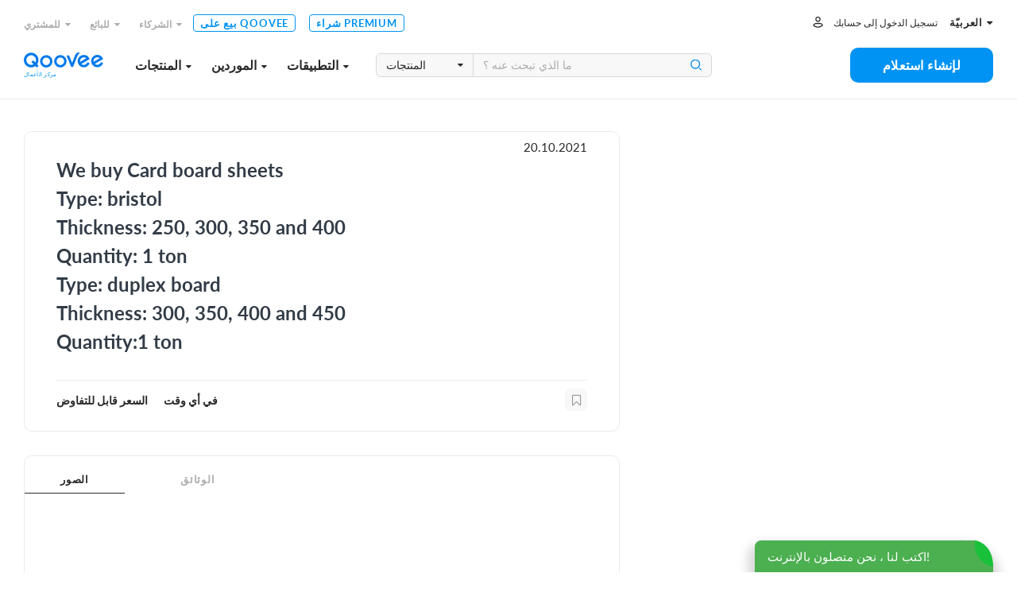

--- FILE ---
content_type: text/html; charset=utf-8
request_url: https://www.qoovee.com/ar/tenders/10924/
body_size: 10901
content:


<!DOCTYPE html>
<html lang="ar">
<head>
    <meta charset="UTF-8">
    <meta name="viewport" content="width=device-width, initial-scale=1.0, user-scalable=1.0, maximum-scale=1.0, minimum-scale=1.0">
    <meta http-equiv="X-UA-Compatible" content="ie=edge">
    
        <title>We buy Card board sheets&nbsp; Type: bristol&nbsp; Thickness: 250, 300, 350 and 400 Quantity: 1 ton&nbsp; Type: duplex board&nbsp; Thickness: 300, 350, 400.... Оптом. (№10924) | Онлайн тендеры на Qoovee</title>
        <meta name="keywords" content="">
        <meta name="description" content="10924. We buy Card board sheets&amp;nbsp; Type: bristol&amp;nbsp; Thickness: 250, 300, 350 and 400 Quantity: 1 ton&amp;nbsp; Type: duplex board&amp;nbsp; Thickness: 300, 350, 400.... Istanbul, Turkey - купить и продать оптом. Выгодные предложения от поставщиков и покупателей на Qoovee">
        <meta property="og:title" content="We buy Card board sheets&nbsp; Type: bristol&nbsp; Thickness: 250, 300, 350 and 400 Quantity: 1 ton&nbsp; Type: duplex board&nbsp; Thickness: 300, 350, 400.... Оптом. (№10924) | Онлайн тендеры на Qoovee">
        <meta property="og:description" content="10924. We buy Card board sheets&amp;nbsp; Type: bristol&amp;nbsp; Thickness: 250, 300, 350 and 400 Quantity: 1 ton&amp;nbsp; Type: duplex board&amp;nbsp; Thickness: 300, 350, 400.... Istanbul, Turkey - купить и продать оптом. Выгодные предложения от поставщиков и покупателей на Qoovee">
        <meta property="og:image" content="https://www.qoovee.com/media/seo/images/Qoovee_tenders_PmQOr0e.jpg">
    

    <meta property="og:url" content="https://www.qoovee.com/ar/tenders/10924/">
    <meta property="og:type" content="website">
    <meta property="fb:app_id" content="1650369441895636">
    <meta name="yandex-verification" content="0eb9e1477bbc3691" />
    <meta name="theme-color" content="#003aa4">
	
    
        
            <link rel="alternate" hreflang="ru" href="https://www.qoovee.com/tenders/10924/">
        
    
        
            <link rel="alternate" hreflang="en" href="https://www.qoovee.com/tenders/10924/">
        
    
        
            <link rel="alternate" hreflang="tr" href="https://www.qoovee.com/tenders/10924/">
        
    
        
    
        
            <link rel="alternate" hreflang="zh-CN" href="https://www.qoovee.com/tenders/10924/">
        
    
        
            <link rel="alternate" hreflang="de" href="https://www.qoovee.com/tenders/10924/">
        
    
    <link rel="alternate" href="https://www.qoovee.com/tenders/10924/" hreflang="x-default" />

    <link rel="alternate" href="https://m.qoovee.com/tenders/10924/">

    
	<link rel="canonical" href="https://www.qoovee.com/ar/tenders/10924/">
	<link rel="stylesheet" href="/static/desktop/detail_tenders.css?version=0,31130652612261334">


    <link rel="preconnect" href="https://static.doubleclick.net" crossorigin>
    <link rel="preconnect" href="https://s.ytimg.com" crossorigin>

	<link rel="icon" href="/static/images/logo/favicon.ico">

	<!-- Fonts preload -->
	<link rel="preload" href="/static/common/fonts/Lato-Bold.woff2" as="font" type="font/woff2" crossorigin="anonymous">
	<link rel="preload" href="/static/common/fonts/Lato-Semibold.woff2" as="font" type="font/woff2" crossorigin="anonymous">
	<link rel="preload" href="/static/common/fonts/Lato-Medium.woff2" as="font" type="font/woff2" crossorigin="anonymous">
	<link rel="preload" href="/static/common/fonts/Lato-Light.woff2" as="font" type="font/woff2" crossorigin="anonymous">
	<link rel="preload" href="/static/common/fonts/Lato-Black.woff2" as="font" type="font/woff2" crossorigin="anonymous">
	<link rel="preload" href="/static/common/fonts/Lato-Italic.woff2" as="font" type="font/woff2" crossorigin="anonymous">
	<link rel="preload" href="/static/common/fonts/Lato-Regular.woff2" as="font" type="font/woff2" crossorigin="anonymous">
	<link rel="preload" href="/static/common/fonts/Raleway-ExtraBold.ttf" as="font" type="font/ttf" crossorigin="anonymous">
	<link rel="preload" href="/static/common/fonts/qv-icons.woff" as="font" type="font/woff" crossorigin="anonymous">
	<link rel="preload" href="/static/common/fonts/themify.woff" as="font" type="font/woff" crossorigin="anonymous">
	<link rel="preload" href="/static/common/fonts/fontawesome-webfont.woff2" as="font" type="font/woff2" crossorigin="anonymous">
	<!-- End Fonts preload -->

	<link rel="stylesheet" href="/static/desktop/bundle.css?version=0,31130652612261334">
    <link rel="stylesheet" type="text/css" href="/static/hijack/hijack-styles.css" />
    
        <!-- Google Tag Manager -->
        <script>(function(w,d,s,l,i){w[l]=w[l]||[];w[l].push({'gtm.start':
        new Date().getTime(),event:'gtm.js'});var f=d.getElementsByTagName(s)[0],
        j=d.createElement(s),dl=l!='dataLayer'?'&l='+l:'';j.async=true;j.src=
        'https://www.googletagmanager.com/gtm.js?id='+i+dl;f.parentNode.insertBefore(j,f);
        })(window,document,'script','dataLayer','GTM-WRSVV9');</script>
        <!-- End Google Tag Manager -->

        <!-- Smartlook -->
        <script type='text/javascript'>
          window.smartlook||(function(d) {
            var o=smartlook=function(){ o.api.push(arguments)},h=d.getElementsByTagName('head')[0];
            var c=d.createElement('script');o.api=new Array();c.async=true;c.type='text/javascript';
            c.charset='utf-8';c.src='https://rec.smartlook.com/recorder.js';h.appendChild(c);
            })(document);
            smartlook('init', '9e3c54ebe1fae5c6448cafe08f23ecdf0e5d05c4');
        </script>
    
    <meta name="google-site-verification" content="E-N0XB0H10iVckY0V9gHSHxvihkHF3LjYO8BqYOuB1I" />
	<!-- Meta Pixel Code -->
	<script>
		!function(f,b,e,v,n,t,s){if(f.fbq)return;n=f.fbq=function(){n.callMethod?n.callMethod.apply(n,arguments):n.queue.push(arguments)};if(!f._fbq)f._fbq=n;n.push=n;n.loaded=!0;n.version='2.0';n.queue=[];t=b.createElement(e);t.async=!0;t.src=v;s=b.getElementsByTagName(e)[0];s.parentNode.insertBefore(t,s)}(window, document,'script','https://connect.facebook.net/en_US/fbevents.js');fbq('init', '906433257212247');fbq('track', 'PageView');
	</script>
	<noscript><img height="1" width="1" style="display:none" src="https://www.facebook.com/tr?id=906433257212247&ev=PageView&noscript=1"/></noscript>
	<!-- End Meta Pixel Code -->
</head>
<body class="ar">
    
    
    <!-- Google Tag Manager (noscript) -->
        <noscript><iframe src="https://www.googletagmanager.com/ns.html?id=GTM-WRSVV9"
        height="0" width="0" style="display:none;visibility:hidden"></iframe></noscript>
    <!-- End Google Tag Manager (noscript) -->
    
    <noscript>
        <style>
            #loaders {
                display: none;
            }
        </style>
    </noscript>

    

    <div class="wrapper">
        <div class="wrapper__inner">
            
	

<div class="menu ">
	<div class="menu__inner">
		<div class="container-service">
			<div class="top">
				<div class="menu-top-links">
					<ul class="menu-nav">
						<li class="nav__li dropdown-wrap bottom-left dropdown-hover">
		                    <a class="dropdown-link" href="javascript:void(0)">للمشتري<i class="fa fa-caret-down"></i></a>
	                        <div class="dropdown sub-nav">
	                            <ul class="dropdown__inner">
	                                <li><a href="/ar/market/"><i class="qv qv_box"></i><span>الموردين</span></a></li>
	                                <li><a href="/ar/market/?view=items"><i class="qv qv_clothes"></i><span>المنتجات</span></a></li>
	                                <li><a href="/ar/safe/"><i class="qv qv_shield-icon"></i><span>حماية الصفقة</span></a></li>
	                                <li><a href="/ar/tenders/create/"><i class="qv qv_plus"></i><span>لإنشاء استعلام</span></a></li>
	                                <li><a href="https://logistics.qoovee.com/" target="_blank"><i class="qv qv_delivery"></i><span>الشحن</span></a></li>
	                            </ul>
	                        </div>
	                    </li>
						<li class="nav__li dropdown-wrap bottom-left dropdown-hover">
		                    <a class="dropdown-link" href="javascript:void(0)">للبائع<i class="fa fa-caret-down"></i></a>
	                        <div class="dropdown sub-nav">
	                            <ul class="dropdown__inner">
	                                <li><a href="/ar/tenders/"><i class="qv qv_megaphone"></i><span>التطبيقات</span></a></li>
	                                <li><a href="/ar/internet/clients/" style="white-space: normal"><i class="qv qv_prices"></i><span style="width: calc(100% - 38px);">تحليل الطلب والترويج</span></a></li>
		                            <li>
			                            
				                            
					                            <a href="https://blog.qoovee.com/en/verified-supplier-en/" target="_blank">
					                        
			                            
		                                    <i class="qv qv_check-o"></i>
		                                    <span>مورد موثوق</span>
		                                </a>
		                            </li>
	                                <li><a href="/ar/company/create/"><i class="fa fa-laptop"></i><span>بيع على Qoovee</span></a></li>
	                                <li><a href="/ar/prices/"><i class="qv qv_list-of-possibilties"></i><span>أسعار</span></a></li>

	                                <li><a href="https://logistics.qoovee.com/" target="_blank"><i class="qv qv_delivery"></i><span>نقل البضائع</span></a></li>
	                            </ul>
	                        </div>
	                    </li>
						<li class="nav__li dropdown-wrap bottom-left dropdown-hover">
		                    <a class="dropdown-link" href="javascript:void(0)">الشركاء<i class="fa fa-caret-down"></i></a>
	                        <div class="dropdown sub-nav">
	                            <ul class="dropdown__inner">
	                                <li><a href="https://affiliate.qoovee.com/" target="_blank"><i class="qv qv_people"></i><span>التابعة لبرنامج</span></a></li>
	
	                                <li><a href="/ar/contact_us/" target="_blank"><i class="qv qv_users"></i><span>اقترح شراكة</span></a></li>
		                            <li><a href="https://docs.google.com/forms/d/e/1FAIpQLSckISheZIIt2R-wvj31EZCEsE6DR97Q7WXPf8up7CyhlXVZjQ/viewform" target="_blank"><i class="qv qv_money-bag"></i> كن أحد مستثمري Qoovee</a></li>
	                            </ul>
	                        </div>
	                    </li>
	                    <li class="nav__li">
		                    <a class="simple-link" href="/ar/company/create/">بيع على Qoovee</a>
	                    </li>
	                    <li class="nav__li">
		                    <a class="simple-link" href="/ar/prices/">شراء Premium</a>
	                    </li>
					</ul>
				</div>
				<div class="menu-user-links">
					<ul class="menu-nav">
						
							<li>
								<a class="login-link" href="https://accounts.qoovee.com/profile/" data-target="#signIn" data-toggle="modal">تسجيل الدخول إلى حسابك</a>
							</li>
						
						<li>
							<div class="cur-lang">
						        <div class="dropdown-wrap bottom-right dropdown-click">
			                        
			                        <a class="dropdown-lang-link" href="javascript:void(0)">
				                        <span>العربيّة</span> <i class="fa fa-caret-down"></i>
			                        </a>
			                        <div class="dropdown languages_dropdown">
			                            <ul class="dropdown__inner languages">
			                            
			                                
			                                
			                                    <li>
			                                        <a href="javascript:void(0)" class="change_language" data-code="ru">
			                                            <span class="flag ru"></span>
			                                            <span>Русский</span>
			                                        </a>
			                                    </li>
			                                
			                                    <li>
			                                        <a href="javascript:void(0)" class="change_language" data-code="en">
			                                            <span class="flag en"></span>
			                                            <span>English</span>
			                                        </a>
			                                    </li>
			                                
			                                    <li>
			                                        <a href="javascript:void(0)" class="change_language" data-code="tr">
			                                            <span class="flag tr"></span>
			                                            <span>Türkçe</span>
			                                        </a>
			                                    </li>
			                                
			                                    <li>
			                                        <a href="javascript:void(0)" class="change_language" data-code="ar">
			                                            <span class="flag ar"></span>
			                                            <span>العربيّة</span>
			                                        </a>
			                                    </li>
			                                
			                                    <li>
			                                        <a href="javascript:void(0)" class="change_language" data-code="cn">
			                                            <span class="flag cn"></span>
			                                            <span>简体中文</span>
			                                        </a>
			                                    </li>
			                                
			                                    <li>
			                                        <a href="javascript:void(0)" class="change_language" data-code="de">
			                                            <span class="flag de"></span>
			                                            <span>Deutsch</span>
			                                        </a>
			                                    </li>
			                                
			                            
			                            </ul>
			                        </div>
			                    </div>
							</div>
						</li>
					</ul>
				</div>
			</div>
			<div class="bottom">
				<div class="left clearfix">
					<div class="menu-logo">
						<a href="/ar/"></a><span>مركز الأعمال</span>
					</div>
					<div class="menu-services">
						<a class="menu-services-btn" href="javascript:void(0)" data-type="goods">المنتجات<i class="fa fa-caret-down"></i></a>
						<a class="menu-services-btn" href="javascript:void(0)" data-type="suppliers">الموردين<i class="fa fa-caret-down"></i></a>
						<a class="menu-services-btn" href="javascript:void(0)" data-type="tenders">التطبيقات<i class="fa fa-caret-down"></i></a>
					</div>
					<div class="menu-search">
		                <form action="" method="GET">
		                    <div class="input-group">
			                    <span class="input-group-btn">
		                            <select id="menu-search-select" name="" class="selectpicker">
			                            <option value="goods" selected>المنتجات</option>
			                            <option value="tenders">التطبيقات</option>
			                            <option value="companies">الموردين</option>
		                            </select>
		                        </span>
		                        <input type="text" name=""  class="menu-search-input search-desktop form-element" placeholder="ما الذي تبحث عنه ؟ ">
		                        <button type="button" class="main-search-btn"></button>
		                    </div>
		                </form>
						<div class="input-dropdown search-sugg-dropdown">
							<ul class="search-sugg-ul sugg-autocomplete" style="display: none"></ul>
		                </div>
		            </div>
				</div>
				<div class="right">
					<div class="">
						<a class="btn btn-blue btn-h44 btn-w180" href="/ar/tenders/create/"><span>لإنشاء استعلام</span></a>
					</div>
				</div>
			</div>
		</div>
	</div>
</div>





<div class="main-categories-view">
    <div class="main-categories-view-inner">
        <div class="main_categories_content">
            <div id="main-categories_goods" class="sortable-content">
                <div class="main-categories-tree">

                </div>
            </div>
            <div id="main-categories_suppliers" class="sortable-content">
                <div class="main-categories-tree">

                </div>
            </div>





            <div id="main-categories_tenders" class="sortable-content">
                <div class="main-categories-tree">

                </div>
            </div>
            <div class="menu_cat_spinner"><i class="fa-spin qv qv_settings"></i></div>
        </div>
	    <button class="main-categories-view-close" type="button"><i class="ti-close"></i></button>
    </div>
</div>







            <div id="content">
                
    <div class="content-inner">
        <div class="container-service">
            <div class="tender-detail">
                <div class="left-block ">
                    <div class="block top-block">
                        <div class="tender-date">20.10.2021</div>
                        
                        <h1 class="tender-detail_title"><p>We buy Card board sheets&nbsp;</p>

<p>Type: bristol&nbsp;<br />
Thickness: 250, 300, 350 and 400<br />
Quantity: 1 ton&nbsp;</p>

<p>Type: duplex board&nbsp;<br />
Thickness: 300, 350, 400 and 450&nbsp;<br />
Quantity:1 ton</p></h1>
                        <div class="tender-detail_info">
	                        <div class="left">
	                            <div class="tender-price">السعر قابل للتفاوض</div>
	                            <div class="tender-time">في أي وقت</div>
	                        </div>
	                        <div class="right">
								
							        <a class="favorite-button" href="javascript:void(0)" data-target="#signIn" data-toggle="modal"></a>
							    
	                        </div>
                        </div>
                        <div class="clearfix">
                            <div class="pull-left">
                                

                                
                            </div>
                            <div class="pull-right">

                            </div>
                        </div>
                    </div>
                    <div class="block">
	                    <div class="sort">
	                        <div class="sort-buttons">
	                            <div class="sort-wrap active">
	                                <a class="sort-btn" href="#photos">الصور</a>
	                            </div>
	                            <div class="sort-wrap">
	                                <a class="sort-btn" href="#documents">الوثائق</a>
	                            </div>
	                        </div>
	                        <div class="sort-track"></div>
	                    </div>
	                    <div class="sortable-content active">
	                        <div id="photos" class="active">
	                            
	                                <div class="no-item-desc">
	                                    <div>
	                                        <img src="/static/images/icons/not-params.svg" alt="Qoovee icon">
	                                    </div>
	                                    <div>
	                                        لا توجد صور مرفقة
	                                    </div>
	                                </div>
	                            
	                        </div>
	                        <div id="documents">
	                            
		                            <div class="no-item-desc">
	                                    <div>
	                                        <img src="/static/images/icons/not-params.svg" alt="Qoovee icon">
	                                    </div>
	                                    <div>
	                                        لا توجد مستندات مرفقة
	                                    </div>
	                                </div>
	                            
	                        </div>
	                    </div>
                    </div>
                </div>
                <div class="right-block">
                    <div class="block top-block">
                        
<div class="top">
    
        <span class="owner-country">
            <span class="flag" data-country="TR" style="background-image: url('/static/components/intl-tel-input/flags/TR.svg')"></span>
            
                <span>O*****</span>
            
        </span>
    
    
        <div class="company-chat">
            
            
                

    <a class="sc-launcher" data-target="#signIn" data-toggle="modal" href="javascript:void(0)" >الدردشة مع العميل</a>


            
        </div>
    
</div>

<div class="buttons">
	
    
        
            <a href="javascript:void(0)" class="btn btn-success btn-h48 btn-block btn-with-label" data-target="#signIn" data-toggle="modal"><span class="btn-label left"><i class="qv qv_eye"></i></span><span class="btn-text">إظهار جهات الاتصال</span></a>
        

	    
	    
            <a href="javascript:void(0)" class="btn btn-success btn-h48 btn-block btn-with-label" data-target="#noCompany" data-toggle="modalType2"><span class="btn-label left"><i class="qv qv_order"></i></span><span class="btn-text">تقديم اقتراح</span></a>
        
    
</div>


                        <div class="share">
                            <span>مشاركة :</span>
                            <div class="social-buttons__wrap">
                                <a class="socialShareBtn btn-circle btn-white" data-share-network="facebook" data-share-text="تحقق من هذه رهيبة العطاء!" href="javascript:void(0)"><i class="qv qv_facebook"></i></a>
                                <a class="socialShareBtn btn-circle btn-white" data-share-network="twitter" data-share-text="تحقق من هذه رهيبة العطاء!" href="javascript:void(0)"><i class="qv qv_twitter"></i></a>
                                <a class="socialShareBtn btn-circle btn-white" data-share-network="vk" data-share-text="تحقق من هذه رهيبة العطاء!" href="javascript:void(0)"><i class="qv qv_vkontakte"></i></a>
                            </div>
                        </div>
                    </div>
                    <div class="tender-detail-safe">
                        <a class="tender-detail-safe-button" href="/ar/safe/?openForm">
	                        <img src="/static/images/icons/icon-shield-item.svg" alt="Shield icon">
							
								<span>قم بإجراء هذه الصفقة بأمان وبضمانات</span>
	                        
                            <i class="fa fa-angle-right"></i>
                        </a>
                    </div>
                    <div class="block middle-block">
                        
                        <ul>
                            <li>
                                <div><img src="/static/images/icons/icon-provider.svg" alt="Qoovee provider icon"></div>
                                <div><p><span>1155</span> المورد إخطار من النظام</p></div>
                            </li>
                            <li>
                                <div><img src="/static/images/icons/icon-eye.svg" alt="Qoovee eye icon"></div>
                                <div><p><span>1108</span> شاهد مستخدمين طلبًا</p></div>
                            </li>
                        </ul>
                        
                    </div>
                    <div class="tender-detail-categories">
	                    
                            
                                <a href="/ar/tenders/korobka/" class="tender-detail__category">الصندوق</a>
                            
                                <a href="/ar/tenders/upakovki-pakety-i-etiketki/" class="tender-detail__category">التعبئة والتغليف والحقائب والتسميات</a>
                            
                                <a href="/ar/tenders/upakovka-tara/" class="tender-detail__category">التغليف والحاويات</a>
                            
                        
                    </div>
                </div>
                
                <div class="tender-detail_similar">
                    <div class="title-with-line">
				        <h2>استفسارات مماثلة</h2>
			        </div>
                    <div class="inner">
                        <div class="spinner"><i class="fa-spin qv qv_settings"></i></div>
                    </div>
                </div>
            </div>
        </div>
    </div>

    



<div id="tenderApply" class="modal">
    <div class="modal-content">
        <div class="modal-logo"><img src="/static/images/logo/logo-gray.svg" alt="Qoovee logo gray"></div>
            <div class="form-wrap max-w-440">
                <div id="tenderApplyForm" class="form-horizontal m-t-30">
                    <form id="tenderApplyForm-form" action="/api/v1/tenders/10924/offers/" method="POST" novalidate>
                        <div class="form-group">
                            <h2 class="modal-title max-400">تقديم اقتراح</h2>
                        </div>
                        
                            
	                            <div class="form-group"><div class="h4 text-danger text-center">انتباه! يمكن للموردين المعتمدين فقط تقديم عرض.</div></div>
	                            <div class="form-group"><div class="h4 text-center">يمكنك شراء الوصول إلى التطبيق من خلال <span class="text-danger">-37175</span> ساعة (ساعات) مقابل <span class="text-danger">4$</span> أو كن "موردًا معتمدًا" واحصل على استفسار أمام منافسيك</div></div>
                            
	                        
                                <div class="m-t-20 text-center">
	                                
									
	<a class="btn btn-success btn-h40" href="javascript:void(0)" data-toggle="modalType2" data-target="#up-balance-common" data-set-text="#up-balance-safe" data-sum="100"  >
		
			كن "مورد معتمد"
		
	</a>


							    </div>
                            
	                    
	                    
                    </form>
	                
                </div>
            </div>
        <div class="modal-close"><span class="btn-circle btn-white"><i class="qv qv_close"></i></span></div>
    </div>
</div>



<div id="noCompany" class="modalType2">
    <div class="modalType2-content">
        <div class="contact">
            <div class="contact_inner">
                <div class="modalType2-top">
                    <div class="modalType2-title">الاهتمام!</div>
                    <div class="modalType2-close btn-sortable"><i class="qv qv_close"></i></div>
                </div>
                <div>
                    <div class="auth-placeholder">
                        <div class="clearfix">
                            <div class="pull-left">
                                <img src="/static/images/placeholders/fingerprint.svg" alt="Qoovee icon">
                            </div>
                            <div class="pull-right">
                                <h2>مطلوب شركة</h2>
                                <p>من أجل تقديم اقتراح، تحتاج إلى إنشاء شركة</p>
                                <a href="/ar/company/create/?tender=10924" class="btn btn-blue btn-h40 btn-w250 m-b-15">إضافة الشركة</a>
                                
	                                <a href="javascript:void(0)" onclick="window.closeThisModal()" data-target="#signIn" data-toggle="modal" class="btn btn-blue btn-h40 btn-w250 close-modal-type-2">سجل</a>
	                            
                            </div>
                        </div>
                    </div>
                </div>
            </div>
        </div>
    </div>
</div>





<div id="tender-contact" class="modalType2">
    <div class="modalType2-content">
        <div class="contact">
            <div class="contact_inner">
                <div class="modalType2-top">
                    <div class="modalType2-title">اتصالات العملاء</div>
                    <div class="modalType2-close btn-sortable"><i class="qv qv_close"></i></div>
                </div>
                <div class="modalType2-sortable_content contact_content">
                    
                        <div class="auth-placeholder">
                            <div class="clearfix">
                                <div class="pull-left">
                                    <img src="/static/images/placeholders/fingerprint.svg" alt="Qoovee icon">
                                </div>
                                <div class="pull-right">
                                    <h2>مطلوب التخويل</h2>
                                    <p>لعرض المحتوى ، إضافة الشركة. إذا كان لديك بالفعل شركة تسجيل الدخول.</p>
                                    <a href="/ar/company/create/?tender=10924" class="btn btn-blue btn-h40 btn-w250 m-b-15">إضافة الشركة</a>
                                    <a href="javascript:void(0)" onclick="window.closeThisModal()" data-target="#signIn" data-toggle="modal" class="btn btn-blue btn-h40 btn-w250 close-modal-type-2">سجل</a>
                                </div>
                            </div>
                        </div>
                    
                </div>
            </div>
        </div>
    </div>
</div>







<div id="tender-info" class="modalType2">
	<div class="modalType2-content">
		<div class="up-balance">
			<div class="modalType2-top">
                <div class="modalType2-title" style="text-align: left">الاهتمام!</div>
                <div class="modalType2-close btn-sortable"><i class="qv qv_close"></i></div>
            </div>
			<div class="modalType2-sortable_content contact_content">
				<div class="tender-info-content">
					<div class="text-center">
                        <span class="up-balance-title">
                            
	                            <div class="text-bold text-danger font-18 m-b-20">التطبيق مدفوع ومتاح للشراء فقط "للموردين المعتمدين"</div>
	                            <div class="text-bold font-16">يمكنك شراء الوصول إلى التطبيق من خلال <span class="text-danger">-37175</span> ساعة (ساعات) مقابل <span class="text-danger">4$</span> أو كن "موردًا معتمدًا" واحصل على استفسار أمام منافسيك</div>
                            
                        </span>
						
							<div class="m-b-10">
								
								
	<a class="btn btn-success btn-h40" href="javascript:void(0)" data-toggle="modalType2" data-target="#up-balance-common" data-set-text="#up-balance-safe" data-sum="100"  >
		
			كن "مورد معتمد"
		
	</a>


							</div>
						
	                    
                    </div>
				</div>
			</div>
		</div>
	</div>
</div>



	

	
    

            </div>

			

<div class="subscribe">
    <div class="container-service">
		<div class="subscribe-inner">
			<div class="left">
				<h3>كن أول من يعرف عن الصفقات الرائعة</h3>
			</div>
			<div class="right">
				<form id="subscribe-form" action="javascript:handleSubscribeForm()">
	                <div class="input-group">
	                    <input type="text" class="form-element h-40" placeholder="بريدك الالكتروني" name="email" required>
	                    <span class="input-group-btn">
		                    <button class="btn btn-h40 btn-w150 btn-white" type="button" onclick="handleSubscribeForm()">الاشتراك في</button>
	                    </span>
	                </div>
	            </form>
			</div>
		</div>
    </div>
</div>

            
<footer class="footer">
	<div class="container-service">
		<div class="footer__top">
			<div class="left">
				<div class="site-map">
					<h5 class="site-map__title">عن الشركة</h5>
					<div class="site-map__ul-wrap">
						<ul>
							<li><a href="/ar/qv-presentation/" target="_blank">عن Qoovee</a></li>
							<li><a href="https://www.blog.qoovee.com/" target="_blank">بلوق</a></li>
							<li><a href="/ar/articles/">يكتبون عنا</a></li>
							<li>
								
									<a href="https://www.blog.qoovee.com/qv-reviews/" rel="nofollow"
									   target="_blank">مراجعات</a>
								
							</li>
							<li>
								<a href="https://docs.google.com/forms/d/e/1FAIpQLSfSqPt15qSNxXz9wiK5hr8Yi8zDeu91cTNS9X33mkCtsbYO2A/viewform">العمل في Qoovee</a>
							</li>
						</ul>
					</div>
				</div>
				<div class="site-map">
					<h5 class="site-map__title">للمشتري</h5>
					<div class="site-map__ul-wrap">
						<ul>
							<li><a href="/ar/safe/">حماية الصفقة</a></li>
							<li><a href="https://logistics.qoovee.com/"
							       target="_blank">التسليم من Qoovee</a></li>
							<li><a href="/ar/prices/">شراء Premium</a></li>
						</ul>
					</div>
				</div>
				<div class="site-map">
					<h5 class="site-map__title">إلى المورد</h5>
					<div class="site-map__ul-wrap">
						<ul>
							<li>
								<a href="/ar/internet/clients/">تحليل الطلب والترويج</a>
							</li>
							<li>
								
									
										<a class="item" href="https://blog.qoovee.com/en/verified-supplier-en/"
										   target="_blank">
									
								
								مورد موثوق</a>
							</li>
							<li><a href="/ar/company/create/">بيع على Qoovee</a></li>
							<li><a href="/ar/prices/">شراء Premium</a></li>

							<li><a href="https://logistics.qoovee.com/" target="_blank">نقل البضائع</a>
							</li>
						</ul>
					</div>
				</div>
				<div class="site-map">
					<h5 class="site-map__title">الشركاء</h5>
					<div class="site-map__ul-wrap">
						<ul>
							<li><a href="https://affiliate.qoovee.com/"
							       target="_blank">التابعة لبرنامج</a></li>
							<li><a href="/ar/contact_us/" target="_blank">اقترح شراكة</a></li>
							<li><a href="https://docs.google.com/forms/d/e/1FAIpQLSckISheZIIt2R-wvj31EZCEsE6DR97Q7WXPf8up7CyhlXVZjQ/viewform" target="_blank">كن أحد مستثمري Qoovee</a></li>
						</ul>
					</div>
				</div>
			</div>
			<div class="right">
				<div class="footer__app">
					<p>تطبيق الهاتف المحمول لدينا</p>
					<a href="https://apps.apple.com/kg/app/qoovee-com-b2b-trade-app/id1574892370"
					   class="btn-app btn-applestore m-b-5" target="_blank"><span>حمل الى</span></a>


					<span class="image"><img src="/static/images/footer/iphone-12--blue.svg"
					                         alt="Qoovee app screen"></span>
				</div>
			</div>
		</div>
		<div class="footer__bottom">
			<div class="left">
				<a href="/ar/contact_us/" target="_blank">الاتصال qoovee</a>
				<a href="/ar/policies/terms/" target="_blank">شروط الاستخدام</a>
				<a href="/ar/policies/privacy/" target="_blank">سياسة الخصوصية</a>
			</div>
			<div class="center">
				
					<a class="share" href="https://www.facebook.com/QooveeB2B/" target="_blank"><i
							class="fa fa-facebook-f"></i></a>
					<a class="share" href="https://www.instagram.com/qoovee_international/" target="_blank"><i
							class="fa fa-instagram"></i></a>
				
				<a class="share" href="https://www.youtube.com/c/Qooveeofficial/videos" target="_blank"><i
						class="fa fa-youtube-play"></i></a>
			</div>
			<div class="right">
				<div class="footer__cards">
					<span class="mastercard" href="javascript:void(0)"
					      style="background-image: url('/static/images/footer/footer_mastercard.svg')"></span>
					<span class="visa" href="javascript:void(0)"
					      style="background-image: url('/static/images/footer/footer_visa.svg')"></span>
				</div>

					<div class="footer__currency">
						
							<select name="gen-currency" class="selectpicker change_currency">
								
									<option 
									        value="KGS">KGS</option>
								
									<option selected
									        value="USD">USD</option>
								
									<option 
									        value="EUR">EUR</option>
								
									<option 
									        value="RUB">RUB</option>
								
									<option 
									        value="KZT">KZT</option>
								
									<option 
									        value="TRY">TRY</option>
								
									<option 
									        value="CNY">CNY</option>
								
									<option 
									        value="GBP">GBP</option>
								
									<option 
									        value="UZS">UZS</option>
								
							</select>
						
					</div>

				<div class="footer__langs">
					<div class="dropdown-wrap top-right dropdown-click">
						
						
						<a href="javascript:void(0)" class="dropdown__btn">
							<span>
								العربيّة</span> <i class="fa fa-caret-down"></i>
						</a>
						<div class="dropdown languages_dropdown">
							<ul class="dropdown__inner languages">
								
									
									
										<li>
											<a href="javascript:void(0)" class="change_language" data-code="ru">
	                                            <span class="flag ru"></span>
	                                            <span>Русский</span>
	                                        </a>
										</li>
									
										<li>
											<a href="javascript:void(0)" class="change_language" data-code="en">
	                                            <span class="flag en"></span>
	                                            <span>English</span>
	                                        </a>
										</li>
									
										<li>
											<a href="javascript:void(0)" class="change_language" data-code="tr">
	                                            <span class="flag tr"></span>
	                                            <span>Türkçe</span>
	                                        </a>
										</li>
									
										<li>
											<a href="javascript:void(0)" class="change_language" data-code="ar">
	                                            <span class="flag ar"></span>
	                                            <span>العربيّة</span>
	                                        </a>
										</li>
									
										<li>
											<a href="javascript:void(0)" class="change_language" data-code="cn">
	                                            <span class="flag cn"></span>
	                                            <span>简体中文</span>
	                                        </a>
										</li>
									
										<li>
											<a href="javascript:void(0)" class="change_language" data-code="de">
	                                            <span class="flag de"></span>
	                                            <span>Deutsch</span>
	                                        </a>
										</li>
									
								
							</ul>
						</div>
					</div>
				</div>
			</div>
		</div>
	</div>
</footer>
<script>
    function handleSubscribeForm() {
        data = $('form#subscribe-form').serializeArray();

        var email = data.find(function (item) {
            return item.name === 'email';
        });
        email = email.value;

        if (!email.length) {
            return;
        }

        $.ajax({
            url: '/api/v1/subscribe/',
            method: 'POST',
            dataType: 'json',
            data: JSON.stringify(
                {
                    email: email,
                }
            ),
            contentType: 'application/json; charset=utf-8',
            success: function () {
                $.Notification.notify('success', 'top', '', 'شكرا لك على الاشتراك!');
                window.dataLayer = window.dataLayer || [];
                window.dataLayer.push({
                    'event': 'Subscribe'
                });
            },
            error: function (data) {
                $.Notification.notify('error', 'top', '', data.responseJSON.email);
            }
        });
    }
</script>


            <form class="language_form" action="/change_language/" method="post">
                <input type='hidden' name='csrfmiddlewaretoken' value='JSWBWXTzYm2rQ4dEag9OTNuWmdzHt4XOq8YRHFCpH8OIg0gb6NuoNBv1mO5J8QyE' />
                <input name="next" type="hidden" value=""/>
                <input type="hidden" name="language">
            </form>

            <form class="currency_form" action="/change_currency/" method="post">
                <input type='hidden' name='csrfmiddlewaretoken' value='JSWBWXTzYm2rQ4dEag9OTNuWmdzHt4XOq8YRHFCpH8OIg0gb6NuoNBv1mO5J8QyE' />
                <input type="hidden" name="currency">
            </form>

			

            <div id="modal-reminders" class="modalType2">
	            <div class="modalType2-content">
		            <div class="modalType2-close"><i class="qv qv_close"></i></div>
		            <div class="modal-reminders">
						<div class="modal-title"></div>
						<div class="modal-body"></div>
					</div>
	            </div>
	        </div>

            

            <div id="getStartJivosite"><span>اكتب لنا ، نحن متصلون بالإنترنت!</span></div>
        </div>
    </div>
    
        
<div id="signIn" class="modal">
    <div class="modal-content">
        <div class="modal-logo"><img src="/static/images/logo/logo-gray.svg" alt="Qoovee logo gray"></div>
        
<div class="form-wrap">
    <form id="signInForm" class="form-horizontal m-t-30" action="/api/v1/accounts/login/" method="POST" data-parsley-validate="data-parsley-validate">
        <div class="form-group">
            <h2 class="modal-title">سجل</h2>
        </div>
	    <div class="form-group">
            <label class="form-label" for="">عنوان البريد الإلكتروني<span class="required-label">*</span></label>
            <input type="email" id="emailtag" class="form-element" required placeholder="ivanov@mail.com" autocomplete="on" name="username">
        </div>
        <div class="form-group">
            <label class="form-label" for="">كلمة المرور<span class="required-label">*</span></label>
            <input type="password" class="form-element" required placeholder="كلمة المرور" name="password">
        </div>
        <div class="form-group">
            <div class="text-center">
	            <button type="submit" class="btn btn-blue btn-h40 btn-w200">سجل</button>
            </div>
        </div>
	    <div class="or"><span>أو تسجيل الدخول عن طريق:</span></div>
		<div class="social-links">
			<a class="social-links-btn" href="https://accounts.qoovee.com/login/google-oauth2/?next=https://www.qoovee.com/ar/redirect/?close=1"><span class="image"><img src="/static/images/icons/google.svg"></span><span class="text">Google</span></a>
			<a class="social-links-btn" href="https://accounts.qoovee.com/login/linkedin-oauth2/?next=https://www.qoovee.com/ar/redirect/?close=1"><span class="image"><img src="/static/images/icons/linkedin.svg"></span><span class="text">LinkedIn</span></a>
		</div>
        <div class="links text-center">
            <a class="signup simple-link" href="javascript:void(0)">للتسجيل</a>
            <a class="reset simple-link" href="javascript:void(0)">نسيت كلمة المرور ؟ </a>
        </div>
    </form>
</div>
        <div class="modal-close"><span class="btn-circle btn-white"><i class="qv qv_close"></i></span></div>
    </div>
</div>
    

    
    <script>
        window.site_url = 'www.qoovee.com';
        window.notifications_websocket = 'wss://notification.qoovee.com/notification/';
        window.billing_url = 'https://billing.qoovee.com';
        
        window.user_id = 'None';
        window.user_balance = 0
        
        window.currentLang = 'ar';
		window.langs = '[(&#39;ru&#39;, &#39;الروسية&#39;), (&#39;en&#39;, &#39;الإنجليزية&#39;), (&#39;tr&#39;, &#39;التركية&#39;), (&#39;ar&#39;, &#39;العربية&#39;), (&#39;cn&#39;, &#39;Chinese&#39;), (&#39;de&#39;, &#39;الألمانية&#39;)]';
		window.geo_country = 'US';
		window.notifications_set = false;

		window.signInVariable = 0;
    </script>
    
    
<script>
    document.is_authenticated = '' || false;
    document.userId = 'None';
    document.signup_url = '/api/v1/accounts/signup/';
    document.login_url = '/api/v1/accounts/login/';
    document.resetConfirmUrl = '/api/v1/accounts/password/reset/confirm/';
    document.login = '<div class="form-wrap"><form id="signInForm" class="form-horizontal m-t-30" action="/api/v1/accounts/login/" method="POST" data-parsley-validate="data-parsley-validate"><div class="form-group"><h2 class="modal-title">سجل</h2></div><div class="form-group"><label class="form-label" for="">عنوان البريد الإلكتروني<span class="required-label">*</span></label><input type="email" id="emailtag" class="form-element" required placeholder="ivanov@mail.com" autocomplete="on" name="username"></div><div class="form-group"><label class="form-label" for="">كلمة المرور<span class="required-label">*</span></label><input type="password" class="form-element" required placeholder="كلمة المرور" name="password"></div><div class="form-group"><div class="text-center"><button type="submit" class="btn btn-blue btn-h40 btn-w200">سجل</button></div></div><div class="or"><span>أو تسجيل الدخول عن طريق:</span></div><div class="social-links"><a class="social-links-btn" href="https://accounts.qoovee.com/login/google-oauth2/?next=https://www.qoovee.com/ar/redirect/?close=1"><span class="image"><img src="/static/images/icons/google.svg"></span><span class="text">Google</span></a><a class="social-links-btn" href="https://accounts.qoovee.com/login/linkedin-oauth2/?next=https://www.qoovee.com/ar/redirect/?close=1"><span class="image"><img src="/static/images/icons/linkedin.svg"></span><span class="text">LinkedIn</span></a></div><div class="links text-center"><a class="signup simple-link" href="javascript:void(0)">للتسجيل</a><a class="reset simple-link" href="javascript:void(0)">نسيت كلمة المرور ؟ </a></div></form></div>';
    document.signup = '<div class="form-wrap"><form id="validation" class="form-horizontal m-t-30" action="/api/v1/accounts/signup/" method="POST"><div class="form-group"><h2 class="modal-title">تسجيل المستخدم</h2></div><div class="text-center m-b-15"><p>استخدم حسابك الاجتماعي للتسجيل</p></div><div class="social-links"><a class="social-links-btn" href="https://accounts.qoovee.com/login/google-oauth2/?next=https://www.qoovee.com/ar/redirect/?close=1"><span class="image"><img src="/static/images/icons/google.svg"></span><span class="text">Google</span></a><a class="social-links-btn" href="https://accounts.qoovee.com/login/linkedin-oauth2/?next=https://www.qoovee.com/ar/redirect/?close=1"><span class="image"><img src="/static/images/icons/linkedin.svg"></span><span class="text">LinkedIn</span></a></div><div class="or"><span>أو:</span></div><div class="form-group"><div class="h2 text-center">تعبئة النموذج</div></div><div class="form-group"><label class="form-label" for="">الاسم الكامل<span class="required-label">*</span></label><input type="text" class="form-element" required placeholder="الكسندر ايفانوف" name="name"></div><div class="form-group"><label class="form-label" for="">عنوان البريد الإلكتروني<span class="required-label">*</span></label><input type="email" id="signup_email" class="form-element" required placeholder="ivanov@mail.com" name="username"></div><div class="form-group"><label class="form-label" for="">رقم الهاتف</label><input type="text" class="form-element" placeholder="+1 234 567 890" name="phone"></div><div class="form-group"><label class="form-label" for="">إنشاء كلمة المرور<span class="required-label">*</span></label><input type="password" class="form-element" required placeholder="إنشاء كلمة المرور" name="password"></div><div class="form-group"><label class="form-label" for="">الرمز الترويجي (اختياري)</label><input type="text" class="form-element" placeholder="أدخل الرمز الترويجي إذا كان لديك" name="promocode"></div><div class="form-group"><div class="max-w-440"><div class="checkbox checkbox-left checkbox-blue"><input class="terms-check" id="terms" type="checkbox" checked="checked" name="terms"><label style="white-space: normal" for="terms"><span>اتفق مع</span><a target="_blank" href="/ar/policies/terms/">تعليمات الاستخدام</a> و <a target="_blank" href="/ar/policies/privacy/">مع شروط سياسة الخصوصية</a></label></div></div></div><div class="form-group"><div class="text-center"><button type="submit" class="btn btn-blue btn-h40 btn-w250 terms-button">بتسجيل</button></div></div><div class="links text-center"><a href="" class="login simple-link">أنا مسجل بالفعل</a></div></form></div>';
    document.codeConfirm = '<div class="form-wrap"><form id="codeConfirm" action="/api/v1/accounts/code/confirm/" method="post"><div class="form-group"><h2 class="modal-title">تأكيد عنوان البريد الإلكتروني</h2></div><input type="hidden" name="username"><input type="hidden" name="promocode"><div class="form-group"><label class="form-label" for="">رمز التأكيد e-mail</label><input type="text" class="form-element" required placeholder="تسليمها إلى عنوان البريد الإلكتروني الخاص بك" name="code" autocomplete="off"></div><div class="form-group"><div class="text-center"><button type="submit" class="btn btn-blue btn-h40 btn-w250">تأكيد</button></div></div></form><div class="codeResend-timer"><div class="form-group"><div class="text-center"><p>يمكنك إعادة طلب الكود من خلال: <span class="timer-span"></span> ثواني</p></div></div></div><form id="codeResend" action="/api/v1/accounts/code/resend/" method="post"><div class="links text-center"><input type="hidden" name="username"><input type="hidden" name="promocode"><button type="button" class="btn btn-blue btn-h40 btn-blocked">إعادة إرسال رمز التأكيد</button></div></form></div>';
    document.reset = '<div class="form-wrap"><form id="resetForm" class="form-horizontal m-t-30" action="/api/v1/accounts/password/reset/" method="POST"><div class="form-group"><h2 class="modal-title">استعادة كلمة المرور</h2></div><div class="form-group"><label class="form-label" for="">عنوان البريد الإلكتروني<span class="required-label">*</span></label><input type="text" id="reset_email" class="form-element" required placeholder="ivanov@mail.com" autocomplete="on" name="username"></div><div class="form-group"><div class="text-center"><button type="submit" class="btn btn-blue btn-h40 btn-w200">إضافي</button></div></div><div class="links text-center"><a href="" class="signup simple-link">للتسجيل</a><a href="" class="login simple-link">سجل</a></div></form></div>';
    document.resetConfirm = '<div class="form-wrap"><form id="resetConfirmForm" action="/api/v1/accounts/password/reset/confirm/" method="post"><div class="form-group"><h2 class="modal-title">إعادة تعيين كلمة المرور</h2></div><input type="hidden" name="username"><div class="form-group"><label class="form-label" for="">رمز التأكيد</label><input type="text" class="form-element" required placeholder="تسليمها إلى عنوان البريد الإلكتروني الخاص بك" name="code" autocomplete="off"></div><div class="form-group"><label class="form-label" for="">كلمة المرور الجديدة</label><input type="password" class="form-element" required placeholder="إنشاء كلمة المرور" name="password"></div><div class="form-group"><div class="text-center"><button type="submit" class="btn btn-blue btn-h40 btn-w250">لاستعادة</button></div></div></form><div class="form-group"><div class="text-center"><p style="font-size: 13px">إذا لم تكن قد تلقت تأكيد رمز التحقق من مجلد الرسائل غير المرغوب فيها</p></div></div><div class="PasswordResetCodeResend-timer"><div class="form-group"><div class="text-center"><p>يمكنك إعادة طلب الكود من خلال: <span class="timer-span"></span> ثواني</p></div></div></div><form id="PasswordResetCodeResend" action="/api/v1/accounts/password/reset/" method="post"><div class="links text-center"><input type="hidden" name="username"><button type="button" class="btn btn-blue btn-h40 btn-blocked">إعادة إرسال رمز التأكيد</button></div></form></div>';
</script>
    <script src="/jsi18n/"></script>
    <script src="/static/desktop/vendor.js?version=0,31130652612261334"></script>
    

	<script>
		window.api_url_billing = '/api/v1/billing/';
        window.tender_rate = 4
		window.object_id = '10924';
		window.object_phone = '+905324812637';
		window.object_date = 'أكتوبر 20, 2021, 1:49 م';
		window.object_city = 'Istanbul';
		window.object_country = 'تركيا';
		window.object_categories = '&lt;MultilingualTreeQuerySet [&lt;Category: الصندوق&gt;, &lt;Category: التعبئة والتغليف والحقائب والتسميات&gt;, &lt;Category: التغليف والحاويات&gt;]&gt;';
		window.dropzone_api_url = '/api/v1/files/';
		window.user_id = 'None';
		window.object_user_id = '67893';
		window.company_id = '38023';
	</script>
	<script src="/static/desktop/detail_tenders.js?version=0,31130652612261334"></script>
	

	
<script defer src="https://static.cloudflareinsights.com/beacon.min.js/vcd15cbe7772f49c399c6a5babf22c1241717689176015" integrity="sha512-ZpsOmlRQV6y907TI0dKBHq9Md29nnaEIPlkf84rnaERnq6zvWvPUqr2ft8M1aS28oN72PdrCzSjY4U6VaAw1EQ==" data-cf-beacon='{"version":"2024.11.0","token":"71f89023690a4ab791cdc0032a84b2e3","r":1,"server_timing":{"name":{"cfCacheStatus":true,"cfEdge":true,"cfExtPri":true,"cfL4":true,"cfOrigin":true,"cfSpeedBrain":true},"location_startswith":null}}' crossorigin="anonymous"></script>
</body>
</html>


--- FILE ---
content_type: image/svg+xml
request_url: https://www.qoovee.com/static/common/images/svg/triangle.svg
body_size: 260
content:
<?xml version="1.0" encoding="UTF-8"?>
<svg width="36px" height="31px" viewBox="0 0 36 31" version="1.1" xmlns="http://www.w3.org/2000/svg" xmlns:xlink="http://www.w3.org/1999/xlink">
    <!-- Generator: Sketch 46.2 (44496) - http://www.bohemiancoding.com/sketch -->
    <title>Rectangle 15 Copy</title>
    <desc>Created with Sketch.</desc>
    <defs>
        <path d="M9,15 L16.3392295,3.98565297 L16.3392295,3.98565297 C16.9517224,3.06645431 18.1934038,2.81782021 19.1126025,3.43031315 C19.3328519,3.57707277 19.5217821,3.76608818 19.6684423,3.98640382 L27,15 L9,15 Z" id="path-1"></path>
        <filter x="-100.0%" y="-100.0%" width="300.0%" height="400.0%" filterUnits="objectBoundingBox" id="filter-2">
            <feOffset dx="0" dy="6" in="SourceAlpha" result="shadowOffsetOuter1"></feOffset>
            <feGaussianBlur stdDeviation="5" in="shadowOffsetOuter1" result="shadowBlurOuter1"></feGaussianBlur>
            <feColorMatrix values="0 0 0 0 0.254901961   0 0 0 0 0.305882353   0 0 0 0 0.356862745  0 0 0 0.3 0" type="matrix" in="shadowBlurOuter1"></feColorMatrix>
        </filter>
    </defs>
    <g id="UI-Kit" stroke="none" stroke-width="1" fill="none" fill-rule="evenodd">
        <g id="Rectangle-15-Copy">
            <use fill="black" fill-opacity="1" filter="url(#filter-2)" xlink:href="#path-1"></use>
            <use fill="#FFFFFF" fill-rule="evenodd" xlink:href="#path-1"></use>
        </g>
    </g>
</svg>

--- FILE ---
content_type: image/svg+xml
request_url: https://www.qoovee.com/static/common/images/svg/icon-chat-blue.svg
body_size: 100
content:
<svg width="23" height="23" viewBox="0 0 23 23" fill="none" xmlns="http://www.w3.org/2000/svg">
<path fill-rule="evenodd" clip-rule="evenodd" d="M3.2 0C1.43269 0 0 1.43269 0 3.2V9.6C0 11.3673 1.43269 12.8 3.2 12.8H4V15.2C4 15.5075 4.17628 15.7878 4.45345 15.921C4.73062 16.0543 5.05962 16.0168 5.29976 15.8247L9.08062 12.8H12.8C14.5673 12.8 16 11.3673 16 9.6V3.2C16 1.43269 14.5673 0 12.8 0H3.2ZM1.6 3.2C1.6 2.31634 2.31634 1.6 3.2 1.6H12.8C13.6837 1.6 14.4 2.31634 14.4 3.2V9.6C14.4 10.4837 13.6837 11.2 12.8 11.2H8.51937L5.6 13.5355V11.2H3.2C2.31634 11.2 1.6 10.4837 1.6 9.6V3.2Z" fill="#0093F3"/>
<path d="M9.59999 19.2C8.16265 19.2 6.94664 18.2524 6.54268 16.9478L7.99999 15.7333V16C7.99999 16.8837 8.71634 17.6 9.59999 17.6H13.8806L16.8 19.9355V17.6H19.2C20.0836 17.6 20.8 16.8837 20.8 16V9.6C20.8 8.71634 20.0836 8 19.2 8H17.6V6.4H19.2C20.9673 6.4 22.4 7.83269 22.4 9.6V16C22.4 17.7673 20.9673 19.2 19.2 19.2H18.4V21.6C18.4 21.9075 18.2237 22.1878 17.9465 22.321C17.6694 22.4543 17.3404 22.4168 17.1002 22.2247L13.3194 19.2H9.59999Z" fill="#0093F3"/>
</svg>


--- FILE ---
content_type: image/svg+xml
request_url: https://www.qoovee.com/static/common/images/svg/jivosite.svg
body_size: -233
content:
<svg xmlns="http://www.w3.org/2000/svg" width="32" height="40" viewBox="0 0 32 40">
    <g fill="none" fill-rule="evenodd">
        <path fill="#4CAF50" d="M0 0h9.02L32 33.196V40H0z"/>
        <path fill="#18C139" d="M9 0c3.581.05 23 5.426 23 33.08v.03C18.922 30.751 9 19.311 9 5.554V0z"/>
    </g>
</svg>


--- FILE ---
content_type: image/svg+xml
request_url: https://www.qoovee.com/static/common/images/svg/icon-menu-search-blue.svg
body_size: -45
content:
<svg width="16" height="16" viewBox="0 0 16 16" fill="none" xmlns="http://www.w3.org/2000/svg">
<path fill-rule="evenodd" clip-rule="evenodd" d="M6.57139 0.143066C3.02099 0.143066 0.142822 3.02124 0.142822 6.57164C0.142822 10.122 3.02099 13.0002 6.57139 13.0002C10.1218 13.0002 13 10.122 13 6.57164C13 3.02124 10.1218 0.143066 6.57139 0.143066ZM1.57139 6.57164C1.57139 3.81021 3.80997 1.57164 6.57139 1.57164C9.33282 1.57164 11.5714 3.81021 11.5714 6.57164C11.5714 9.33306 9.33282 11.5716 6.57139 11.5716C3.80997 11.5716 1.57139 9.33306 1.57139 6.57164Z" fill="#0089E2"/>
<path d="M12.7295 11.7196C12.4505 11.4406 11.9983 11.4406 11.7193 11.7196C11.4404 11.9985 11.4404 12.4508 11.7193 12.7297L14.1308 15.1412L15.141 14.1311L12.7295 11.7196Z" fill="#0089E2"/>
</svg>


--- FILE ---
content_type: image/svg+xml
request_url: https://www.qoovee.com/static/images/icons/icon-shield-item.svg
body_size: -122
content:
<svg width="24" height="24" viewBox="0 0 24 24" fill="none" xmlns="http://www.w3.org/2000/svg">
<path opacity="0.3" d="M4.56614 2.65197L12 1L12 23L6.47453 18.7024C4.28226 16.9973 3 14.3756 3 11.5982L3 4.60434C3 3.66695 3.65106 2.85532 4.56614 2.65197Z" fill="#0093F3"/>
<path d="M4.56614 2.65197L11.5661 1.09641C11.8519 1.03291 12.1481 1.03291 12.4339 1.09641L19.4339 2.65197C20.3489 2.85532 21 3.66695 21 4.60434V11.5982C21 14.3756 19.7177 16.9973 17.5255 18.7024L13.2279 22.045C12.5057 22.6067 11.4943 22.6067 10.7721 22.045L6.47453 18.7024C4.28226 16.9973 3 14.3756 3 11.5982L3 4.60434C3 3.66695 3.65106 2.85532 4.56614 2.65197Z" stroke="#0093F3" stroke-width="2"/>
<path d="M12 23L12 1.5" stroke="#0093F3" stroke-width="2"/>
</svg>


--- FILE ---
content_type: image/svg+xml
request_url: https://www.qoovee.com/static/images/logo/logo-gray.svg
body_size: 733
content:
<svg xmlns="http://www.w3.org/2000/svg" width="161" height="30" viewBox="0 0 161 30">
    <g fill="#D6E0E7" fill-rule="evenodd">
        <path d="M22.958 19.418L18.8 15.25l-3.596 3.607 4.156 4.169.176.176-.22.117a9.623 9.623 0 0 1-4.573 1.16c-5.325 0-9.659-4.349-9.659-9.691 0-5.34 4.334-9.688 9.66-9.688 5.327 0 9.661 4.347 9.661 9.688 0 1.598-.4 3.184-1.154 4.585l-.119.22-.175-.176zm.362 7.579l2.88 2.89 3.596-3.61-2.88-2.888-.108-.109.086-.127a14.708 14.708 0 0 0 2.597-8.364C29.491 6.634 22.876 0 14.744 0 6.614 0 0 6.634 0 14.789c0 8.158 6.614 14.792 14.744 14.792 2.987 0 5.87-.902 8.34-2.606l.126-.087.11.109zM45.123 25.11c-4.166 0-7.556-3.4-7.556-7.578 0-4.178 3.39-7.578 7.556-7.578 4.164 0 7.553 3.4 7.553 7.578 0 4.178-3.389 7.578-7.553 7.578m0-19.997c-6.829 0-12.384 5.571-12.384 12.42 0 6.847 5.555 12.418 12.384 12.418 6.827 0 12.38-5.571 12.38-12.419 0-6.848-5.553-12.419-12.38-12.419M73.515 25.11c-4.165 0-7.554-3.4-7.554-7.578 0-4.178 3.389-7.578 7.554-7.578 4.165 0 7.554 3.4 7.554 7.578 0 4.178-3.389 7.578-7.554 7.578m0-19.997c-6.827 0-12.382 5.571-12.382 12.42 0 6.847 5.555 12.418 12.382 12.418 6.83 0 12.384-5.571 12.384-12.419 0-6.848-5.555-12.419-12.384-12.419M113.295 19.02l-.044-.264c-.512-3.093.964-6.223 3.67-7.786a7.538 7.538 0 0 1 3.757-1 7.6 7.6 0 0 1 4.822 1.716l.207.169-.232.133-11.949 6.899-.231.133zm19.03 2.865l.067-.176.064-.173-.172-.065-4.185-1.56-.175-.065-.064.173-.065.179a7.539 7.539 0 0 1-3.297 3.897 7.506 7.506 0 0 1-3.755 1.001 7.615 7.615 0 0 1-4.82-1.713l-.208-.17.233-.133 16.356-9.444.136-.08-.053-.145-.054-.147a12.654 12.654 0 0 0-.899-1.92 12.473 12.473 0 0 0-10.776-6.216c-2.156 0-4.285.57-6.157 1.65-5.91 3.415-7.936 11.018-4.515 16.949a12.471 12.471 0 0 0 10.776 6.214c2.156 0 4.284-.57 6.158-1.652a12.393 12.393 0 0 0 5.406-6.404zM140.45 19.02l-.043-.264c-.512-3.093.963-6.223 3.67-7.786a7.607 7.607 0 0 1 8.58.716l.206.169-.232.133-11.947 6.899-.233.133zm19.032 2.865l.067-.176.064-.173-.173-.065-4.185-1.56-.174-.065-.066.173-.064.179a7.51 7.51 0 0 1-7.052 4.898 7.622 7.622 0 0 1-4.822-1.713l-.205-.17.23-.133 16.358-9.444.135-.08-.053-.145-.054-.147a12.64 12.64 0 0 0-.896-1.92 12.477 12.477 0 0 0-10.779-6.216c-2.155 0-4.284.57-6.155 1.65-5.91 3.415-7.937 11.018-4.517 16.949a12.475 12.475 0 0 0 10.777 6.214c2.155 0 4.286-.57 6.157-1.652a12.389 12.389 0 0 0 5.407-6.404zM97.115 20.809l-.172-.43-5.708-14.275-.048-.118-.046-.119h-.125l-4.844-.01-.275-.002.102.257 9.23 22.98.045.115H98.954l.046-.116 4.1-10.205.18-.45 3.276-8.158c1.55-3.813 3.529-7.86 6.482-9.15-.583-.629-1.79-1.054-3.05-1.054-.856 0-1.711.192-2.472.553-1.875.893-3.481 2.904-4.644 5.813l-.836 2.093-.282.705-.045.073-4.423 11.067-.171.43z"/>
    </g>
</svg>


--- FILE ---
content_type: image/svg+xml
request_url: https://www.qoovee.com/static/common/images/svg/US.svg
body_size: 1286
content:
<?xml version="1.0" encoding="UTF-8"?>
<svg width="28px" height="20px" viewBox="0 0 28 20" version="1.1" xmlns="http://www.w3.org/2000/svg" xmlns:xlink="http://www.w3.org/1999/xlink">
    <!-- Generator: Sketch 46.2 (44496) - http://www.bohemiancoding.com/sketch -->
    <title>US</title>
    <desc>Created with Sketch.</desc>
    <defs>
        <rect id="path-1" x="0" y="0" width="28" height="20" rx="2"></rect>
        <linearGradient x1="50%" y1="0%" x2="50%" y2="100%" id="linearGradient-3">
            <stop stop-color="#FFFFFF" offset="0%"></stop>
            <stop stop-color="#F0F0F0" offset="100%"></stop>
        </linearGradient>
        <path d="M2,2.66666667 C1.63181017,2.66666667 1.33333333,2.36818983 1.33333333,2 C1.33333333,1.63181017 1.63181017,1.33333333 2,1.33333333 C2.36818983,1.33333333 2.66666667,1.63181017 2.66666667,2 C2.66666667,2.36818983 2.36818983,2.66666667 2,2.66666667 Z M4.66666667,2.66666667 C4.29847683,2.66666667 4,2.36818983 4,2 C4,1.63181017 4.29847683,1.33333333 4.66666667,1.33333333 C5.0348565,1.33333333 5.33333333,1.63181017 5.33333333,2 C5.33333333,2.36818983 5.0348565,2.66666667 4.66666667,2.66666667 Z M7.33333333,2.66666667 C6.9651435,2.66666667 6.66666667,2.36818983 6.66666667,2 C6.66666667,1.63181017 6.9651435,1.33333333 7.33333333,1.33333333 C7.70152317,1.33333333 8,1.63181017 8,2 C8,2.36818983 7.70152317,2.66666667 7.33333333,2.66666667 Z M10,2.66666667 C9.63181017,2.66666667 9.33333333,2.36818983 9.33333333,2 C9.33333333,1.63181017 9.63181017,1.33333333 10,1.33333333 C10.3681898,1.33333333 10.6666667,1.63181017 10.6666667,2 C10.6666667,2.36818983 10.3681898,2.66666667 10,2.66666667 Z M3.33333333,4 C2.9651435,4 2.66666667,3.70152317 2.66666667,3.33333333 C2.66666667,2.9651435 2.9651435,2.66666667 3.33333333,2.66666667 C3.70152317,2.66666667 4,2.9651435 4,3.33333333 C4,3.70152317 3.70152317,4 3.33333333,4 Z M6,4 C5.63181017,4 5.33333333,3.70152317 5.33333333,3.33333333 C5.33333333,2.9651435 5.63181017,2.66666667 6,2.66666667 C6.36818983,2.66666667 6.66666667,2.9651435 6.66666667,3.33333333 C6.66666667,3.70152317 6.36818983,4 6,4 Z M8.66666667,4 C8.29847683,4 8,3.70152317 8,3.33333333 C8,2.9651435 8.29847683,2.66666667 8.66666667,2.66666667 C9.0348565,2.66666667 9.33333333,2.9651435 9.33333333,3.33333333 C9.33333333,3.70152317 9.0348565,4 8.66666667,4 Z M10,5.33333333 C9.63181017,5.33333333 9.33333333,5.0348565 9.33333333,4.66666667 C9.33333333,4.29847683 9.63181017,4 10,4 C10.3681898,4 10.6666667,4.29847683 10.6666667,4.66666667 C10.6666667,5.0348565 10.3681898,5.33333333 10,5.33333333 Z M7.33333333,5.33333333 C6.9651435,5.33333333 6.66666667,5.0348565 6.66666667,4.66666667 C6.66666667,4.29847683 6.9651435,4 7.33333333,4 C7.70152317,4 8,4.29847683 8,4.66666667 C8,5.0348565 7.70152317,5.33333333 7.33333333,5.33333333 Z M4.66666667,5.33333333 C4.29847683,5.33333333 4,5.0348565 4,4.66666667 C4,4.29847683 4.29847683,4 4.66666667,4 C5.0348565,4 5.33333333,4.29847683 5.33333333,4.66666667 C5.33333333,5.0348565 5.0348565,5.33333333 4.66666667,5.33333333 Z M2,5.33333333 C1.63181017,5.33333333 1.33333333,5.0348565 1.33333333,4.66666667 C1.33333333,4.29847683 1.63181017,4 2,4 C2.36818983,4 2.66666667,4.29847683 2.66666667,4.66666667 C2.66666667,5.0348565 2.36818983,5.33333333 2,5.33333333 Z M3.33333333,6.66666667 C2.9651435,6.66666667 2.66666667,6.36818983 2.66666667,6 C2.66666667,5.63181017 2.9651435,5.33333333 3.33333333,5.33333333 C3.70152317,5.33333333 4,5.63181017 4,6 C4,6.36818983 3.70152317,6.66666667 3.33333333,6.66666667 Z M6,6.66666667 C5.63181017,6.66666667 5.33333333,6.36818983 5.33333333,6 C5.33333333,5.63181017 5.63181017,5.33333333 6,5.33333333 C6.36818983,5.33333333 6.66666667,5.63181017 6.66666667,6 C6.66666667,6.36818983 6.36818983,6.66666667 6,6.66666667 Z M8.66666667,6.66666667 C8.29847683,6.66666667 8,6.36818983 8,6 C8,5.63181017 8.29847683,5.33333333 8.66666667,5.33333333 C9.0348565,5.33333333 9.33333333,5.63181017 9.33333333,6 C9.33333333,6.36818983 9.0348565,6.66666667 8.66666667,6.66666667 Z M10,8 C9.63181017,8 9.33333333,7.70152317 9.33333333,7.33333333 C9.33333333,6.9651435 9.63181017,6.66666667 10,6.66666667 C10.3681898,6.66666667 10.6666667,6.9651435 10.6666667,7.33333333 C10.6666667,7.70152317 10.3681898,8 10,8 Z M7.33333333,8 C6.9651435,8 6.66666667,7.70152317 6.66666667,7.33333333 C6.66666667,6.9651435 6.9651435,6.66666667 7.33333333,6.66666667 C7.70152317,6.66666667 8,6.9651435 8,7.33333333 C8,7.70152317 7.70152317,8 7.33333333,8 Z M4.66666667,8 C4.29847683,8 4,7.70152317 4,7.33333333 C4,6.9651435 4.29847683,6.66666667 4.66666667,6.66666667 C5.0348565,6.66666667 5.33333333,6.9651435 5.33333333,7.33333333 C5.33333333,7.70152317 5.0348565,8 4.66666667,8 Z M2,8 C1.63181017,8 1.33333333,7.70152317 1.33333333,7.33333333 C1.33333333,6.9651435 1.63181017,6.66666667 2,6.66666667 C2.36818983,6.66666667 2.66666667,6.9651435 2.66666667,7.33333333 C2.66666667,7.70152317 2.36818983,8 2,8 Z" id="path-4"></path>
        <filter x="-5.4%" y="-7.5%" width="110.7%" height="130.0%" filterUnits="objectBoundingBox" id="filter-5">
            <feOffset dx="0" dy="1" in="SourceAlpha" result="shadowOffsetOuter1"></feOffset>
            <feColorMatrix values="0 0 0 0 0   0 0 0 0 0   0 0 0 0 0  0 0 0 0.06 0" type="matrix" in="shadowOffsetOuter1"></feColorMatrix>
        </filter>
    </defs>
    <g id="Page-1" stroke="none" stroke-width="1" fill="none" fill-rule="evenodd">
        <g id="Flags" transform="translate(-172.000000, -988.000000)">
            <g id="US" transform="translate(172.000000, 988.000000)">
                <mask id="mask-2" fill="white">
                    <use xlink:href="#path-1"></use>
                </mask>
                <use id="Mask" fill="#FFFFFF" xlink:href="#path-1"></use>
                <path d="M0,0 L28,0 L28,1.33333333 L0,1.33333333 L0,0 Z M0,2.66666667 L28,2.66666667 L28,4 L0,4 L0,2.66666667 Z M0,5.33333333 L28,5.33333333 L28,6.66666667 L0,6.66666667 L0,5.33333333 Z M0,8 L28,8 L28,9.33333333 L0,9.33333333 L0,8 Z M0,10.6666667 L28,10.6666667 L28,12 L0,12 L0,10.6666667 Z M0,13.3333333 L28,13.3333333 L28,14.6666667 L0,14.6666667 L0,13.3333333 Z M0,16 L28,16 L28,17.3333333 L0,17.3333333 L0,16 Z M0,18.6666667 L28,18.6666667 L28,20 L0,20 L0,18.6666667 Z" id="Rectangle-511" fill="#D02F44" mask="url(#mask-2)"></path>
                <rect id="Rectangle-511" fill="#46467F" mask="url(#mask-2)" x="0" y="0" width="12" height="9.33333333"></rect>
                <g id="Oval-43" mask="url(#mask-2)">
                    <use fill="black" fill-opacity="1" filter="url(#filter-5)" xlink:href="#path-4"></use>
                    <use fill="url(#linearGradient-3)" fill-rule="evenodd" xlink:href="#path-4"></use>
                </g>
            </g>
        </g>
    </g>
</svg>